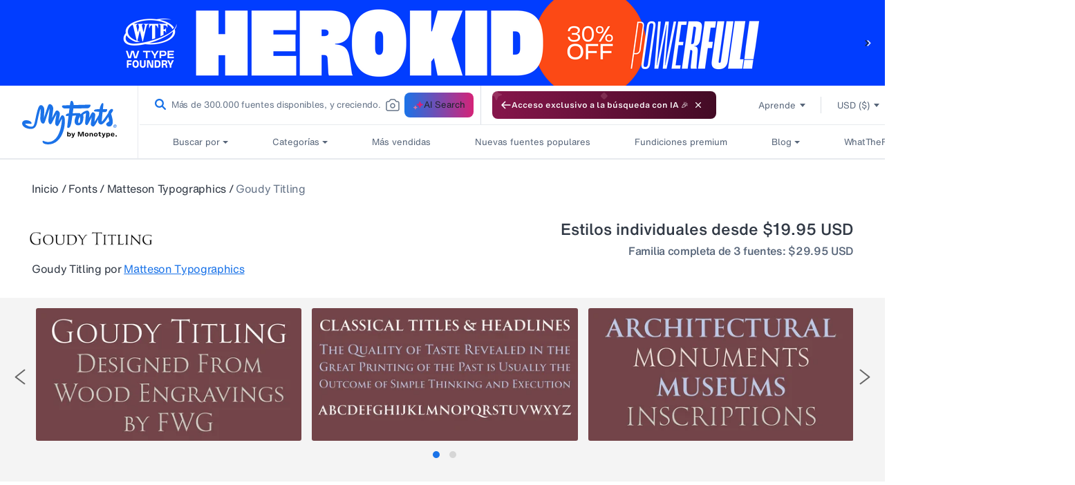

--- FILE ---
content_type: text/html; charset=utf-8
request_url: https://www.myfonts.com/web-pixels@fcfee988w5aeb613cpc8e4bc33m6693e112/custom/web-pixel-124453034@12/sandbox/modern/es/collections/goudy-titling-font-matteson-typographics
body_size: 1430
content:
<!DOCTYPE html>
<html>
  <head>
    <meta charset="utf-8">
    <title>Web Pixels Manager Sandbox</title>
    <script src="https://www.myfonts.com/cdn/wpm/sfcfee988w5aeb613cpc8e4bc33m6693e112m.js"></script>

    <script type="text/javascript">
  (function(shopify) {shopify.extend('WebPixel::Render', function(api) {
var analytics=api.analytics,browser=api.browser,init=api.init;
// === VWO FME Pixel for Shopify Customer Events ===
// Tracks: shopify.checkoutStarted, shopify.purchase
// Adds Location attribute to match VWO rules (Location = United States)

// ----- Config -----
const VWO_OPTIONS = {
  accountId: "1075704",
  sdkKey:   "7c3a3a341be31b78ba67c69a004a9d2e"
};

// ----- User identity (must be same id used for flag evaluation) -----
const USER_ID = localStorage.getItem("myfonts_custom_uuid"); 

// ----- Helpers -----
const toNumber = (v) => Number((v && typeof v === "object" ? v.amount : v) ?? 0);

// Pull country from common checkout fields and normalize for VWO rules
function resolveLocationFromCheckout(chk) {
  // [Inference] Shopify checkout often carries country as a full name or 2-letter code
  const raw =
    chk?.shippingAddress?.country ||
    chk?.billingAddress?.country ||
    chk?.shippingAddress?.countryCode ||
    chk?.billingAddress?.countryCode ||
    chk?.presentmentCurrencyCountry || // [Inference] rare fallback
    null;

  if (!raw) return undefined;

  const val = String(raw).trim();

  // Handle codes like "US", "us"
  if (val.toUpperCase() === "US" || val.toUpperCase() === "USA") {
    return "United States";
  }

  // If it already looks like a country name, pass it through
  return val;
}

// Simple queue so we do not drop events if SDK not ready yet.
let vwoClient = null;
const pending = [];
const trackWhenReady = (fn) => {
  if (vwoClient) { fn(); } else { pending.push(fn); }
};

// ----- Load SDK and init -----
(function loadVwoSdk() {
  const script = document.createElement("script");
  script.type = "text/javascript";
  script.src = "https://cdn.jsdelivr.net/npm/vwo-fme-node-sdk@1/dist/client/vwo-fme-javascript-sdk.min.js";
  script.async = true;

  script.onload = async () => {
    try {
      // global is "vwoSdk" provided by the CDN bundle
      vwoClient = await vwoSdk.init(VWO_OPTIONS);
      while (pending.length) pending.shift()();
      console.log("[VWO] SDK initialized");
    } catch (e) {
      console.error("[VWO] init error", e);
    }
  };

  script.onerror = () => console.error("[VWO] failed to load SDK");
  document.head.appendChild(script);
})();

// ================================================================
// Checkout Started
// Sends: currency, totalAmount, totalTax + user.attributes.Location
// ================================================================
analytics.subscribe("checkout_started", (event) => {
  trackWhenReady(async () => {
    try {
      const chk   = event?.data?.checkout || {};
      const props = {
        currency: chk.currencyCode,
        totalAmount: toNumber(chk.totalPrice),
        totalTax: toNumber(chk.totalTax)
      };

      const userContext = {
        id: USER_ID,
        attributes: {
          Location: resolveLocationFromCheckout(chk) // needed for VWO rules
        }
      };

      await vwoClient.trackEvent("shopify.checkoutStarted", userContext, props);
      console.log("[VWO] checkout_started tracked", USER_ID, props, userContext.attributes);
    } catch (e) {
      console.error("[VWO] checkout_started error", e);
    }
  });
});

// ================================================================
// Checkout Completed (Purchase)
// Sends: currencyCode, orderId, totalPrice, totalTax, totalDiscount
// + user.attributes.Location for rule qualification
// ================================================================
analytics.subscribe("checkout_completed", (event) => {
  trackWhenReady(async () => {
    try {
      const chk   = event?.data?.checkout || {};
      const line0 = Array.isArray(chk.lineItems) ? chk.lineItems[0] : undefined;

      const props = {
        currencyCode: chk.currencyCode,
        orderId: chk.order?.id,
        totalPrice: toNumber(chk.totalPrice),      // used by AOV metric
        totalTax: toNumber(chk.totalTax),
        totalDiscount: toNumber(chk.discountsAmount),

        // optional extras
        productPrice: toNumber(line0?.finalLinePrice),
        productQuantity: Number(line0?.quantity ?? 0),
        productVariant: line0?.variant?.id
      };

      const userContext = {
        id: USER_ID,
        attributes: {
          Location: resolveLocationFromCheckout(chk)
        }
      };

      await vwoClient.trackEvent("shopify.purchase", userContext, props);
      console.log("[VWO] checkout_completed tracked", USER_ID, props, userContext.attributes);
    } catch (e) {
      console.error("[VWO] checkout_completed error", e);
    }
  });
});
});})(self.webPixelsManager.createShopifyExtend('124453034', 'custom'));

</script>

  </head>
  <body><script defer src="https://static.cloudflareinsights.com/beacon.min.js/vcd15cbe7772f49c399c6a5babf22c1241717689176015" integrity="sha512-ZpsOmlRQV6y907TI0dKBHq9Md29nnaEIPlkf84rnaERnq6zvWvPUqr2ft8M1aS28oN72PdrCzSjY4U6VaAw1EQ==" data-cf-beacon='{"rayId":"9c0a94ddaccf52f1","version":"2025.9.1","serverTiming":{"name":{"cfExtPri":true,"cfEdge":true,"cfOrigin":true,"cfL4":true,"cfSpeedBrain":true,"cfCacheStatus":true}},"token":"009f2439ebb64599a9dfdbe584d8dfdd","b":1}' crossorigin="anonymous"></script>
</body>
</html>
